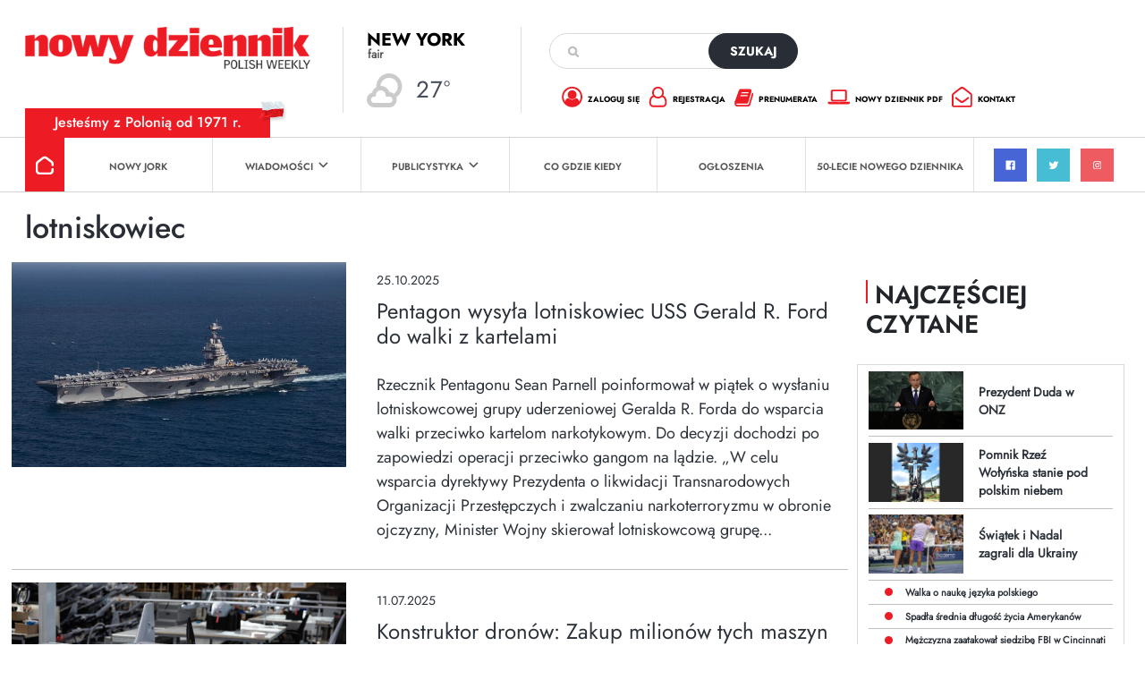

--- FILE ---
content_type: text/html; charset=utf-8
request_url: https://www.google.com/recaptcha/api2/anchor?ar=1&k=6Lc9Q4kpAAAAALKDHp35rbm9L3R0Cr8FXmC3rZHO&co=aHR0cHM6Ly9kemllbm5pay5jb206NDQz&hl=en&v=PoyoqOPhxBO7pBk68S4YbpHZ&size=invisible&anchor-ms=20000&execute-ms=30000&cb=46b0qp94o6ht
body_size: 48524
content:
<!DOCTYPE HTML><html dir="ltr" lang="en"><head><meta http-equiv="Content-Type" content="text/html; charset=UTF-8">
<meta http-equiv="X-UA-Compatible" content="IE=edge">
<title>reCAPTCHA</title>
<style type="text/css">
/* cyrillic-ext */
@font-face {
  font-family: 'Roboto';
  font-style: normal;
  font-weight: 400;
  font-stretch: 100%;
  src: url(//fonts.gstatic.com/s/roboto/v48/KFO7CnqEu92Fr1ME7kSn66aGLdTylUAMa3GUBHMdazTgWw.woff2) format('woff2');
  unicode-range: U+0460-052F, U+1C80-1C8A, U+20B4, U+2DE0-2DFF, U+A640-A69F, U+FE2E-FE2F;
}
/* cyrillic */
@font-face {
  font-family: 'Roboto';
  font-style: normal;
  font-weight: 400;
  font-stretch: 100%;
  src: url(//fonts.gstatic.com/s/roboto/v48/KFO7CnqEu92Fr1ME7kSn66aGLdTylUAMa3iUBHMdazTgWw.woff2) format('woff2');
  unicode-range: U+0301, U+0400-045F, U+0490-0491, U+04B0-04B1, U+2116;
}
/* greek-ext */
@font-face {
  font-family: 'Roboto';
  font-style: normal;
  font-weight: 400;
  font-stretch: 100%;
  src: url(//fonts.gstatic.com/s/roboto/v48/KFO7CnqEu92Fr1ME7kSn66aGLdTylUAMa3CUBHMdazTgWw.woff2) format('woff2');
  unicode-range: U+1F00-1FFF;
}
/* greek */
@font-face {
  font-family: 'Roboto';
  font-style: normal;
  font-weight: 400;
  font-stretch: 100%;
  src: url(//fonts.gstatic.com/s/roboto/v48/KFO7CnqEu92Fr1ME7kSn66aGLdTylUAMa3-UBHMdazTgWw.woff2) format('woff2');
  unicode-range: U+0370-0377, U+037A-037F, U+0384-038A, U+038C, U+038E-03A1, U+03A3-03FF;
}
/* math */
@font-face {
  font-family: 'Roboto';
  font-style: normal;
  font-weight: 400;
  font-stretch: 100%;
  src: url(//fonts.gstatic.com/s/roboto/v48/KFO7CnqEu92Fr1ME7kSn66aGLdTylUAMawCUBHMdazTgWw.woff2) format('woff2');
  unicode-range: U+0302-0303, U+0305, U+0307-0308, U+0310, U+0312, U+0315, U+031A, U+0326-0327, U+032C, U+032F-0330, U+0332-0333, U+0338, U+033A, U+0346, U+034D, U+0391-03A1, U+03A3-03A9, U+03B1-03C9, U+03D1, U+03D5-03D6, U+03F0-03F1, U+03F4-03F5, U+2016-2017, U+2034-2038, U+203C, U+2040, U+2043, U+2047, U+2050, U+2057, U+205F, U+2070-2071, U+2074-208E, U+2090-209C, U+20D0-20DC, U+20E1, U+20E5-20EF, U+2100-2112, U+2114-2115, U+2117-2121, U+2123-214F, U+2190, U+2192, U+2194-21AE, U+21B0-21E5, U+21F1-21F2, U+21F4-2211, U+2213-2214, U+2216-22FF, U+2308-230B, U+2310, U+2319, U+231C-2321, U+2336-237A, U+237C, U+2395, U+239B-23B7, U+23D0, U+23DC-23E1, U+2474-2475, U+25AF, U+25B3, U+25B7, U+25BD, U+25C1, U+25CA, U+25CC, U+25FB, U+266D-266F, U+27C0-27FF, U+2900-2AFF, U+2B0E-2B11, U+2B30-2B4C, U+2BFE, U+3030, U+FF5B, U+FF5D, U+1D400-1D7FF, U+1EE00-1EEFF;
}
/* symbols */
@font-face {
  font-family: 'Roboto';
  font-style: normal;
  font-weight: 400;
  font-stretch: 100%;
  src: url(//fonts.gstatic.com/s/roboto/v48/KFO7CnqEu92Fr1ME7kSn66aGLdTylUAMaxKUBHMdazTgWw.woff2) format('woff2');
  unicode-range: U+0001-000C, U+000E-001F, U+007F-009F, U+20DD-20E0, U+20E2-20E4, U+2150-218F, U+2190, U+2192, U+2194-2199, U+21AF, U+21E6-21F0, U+21F3, U+2218-2219, U+2299, U+22C4-22C6, U+2300-243F, U+2440-244A, U+2460-24FF, U+25A0-27BF, U+2800-28FF, U+2921-2922, U+2981, U+29BF, U+29EB, U+2B00-2BFF, U+4DC0-4DFF, U+FFF9-FFFB, U+10140-1018E, U+10190-1019C, U+101A0, U+101D0-101FD, U+102E0-102FB, U+10E60-10E7E, U+1D2C0-1D2D3, U+1D2E0-1D37F, U+1F000-1F0FF, U+1F100-1F1AD, U+1F1E6-1F1FF, U+1F30D-1F30F, U+1F315, U+1F31C, U+1F31E, U+1F320-1F32C, U+1F336, U+1F378, U+1F37D, U+1F382, U+1F393-1F39F, U+1F3A7-1F3A8, U+1F3AC-1F3AF, U+1F3C2, U+1F3C4-1F3C6, U+1F3CA-1F3CE, U+1F3D4-1F3E0, U+1F3ED, U+1F3F1-1F3F3, U+1F3F5-1F3F7, U+1F408, U+1F415, U+1F41F, U+1F426, U+1F43F, U+1F441-1F442, U+1F444, U+1F446-1F449, U+1F44C-1F44E, U+1F453, U+1F46A, U+1F47D, U+1F4A3, U+1F4B0, U+1F4B3, U+1F4B9, U+1F4BB, U+1F4BF, U+1F4C8-1F4CB, U+1F4D6, U+1F4DA, U+1F4DF, U+1F4E3-1F4E6, U+1F4EA-1F4ED, U+1F4F7, U+1F4F9-1F4FB, U+1F4FD-1F4FE, U+1F503, U+1F507-1F50B, U+1F50D, U+1F512-1F513, U+1F53E-1F54A, U+1F54F-1F5FA, U+1F610, U+1F650-1F67F, U+1F687, U+1F68D, U+1F691, U+1F694, U+1F698, U+1F6AD, U+1F6B2, U+1F6B9-1F6BA, U+1F6BC, U+1F6C6-1F6CF, U+1F6D3-1F6D7, U+1F6E0-1F6EA, U+1F6F0-1F6F3, U+1F6F7-1F6FC, U+1F700-1F7FF, U+1F800-1F80B, U+1F810-1F847, U+1F850-1F859, U+1F860-1F887, U+1F890-1F8AD, U+1F8B0-1F8BB, U+1F8C0-1F8C1, U+1F900-1F90B, U+1F93B, U+1F946, U+1F984, U+1F996, U+1F9E9, U+1FA00-1FA6F, U+1FA70-1FA7C, U+1FA80-1FA89, U+1FA8F-1FAC6, U+1FACE-1FADC, U+1FADF-1FAE9, U+1FAF0-1FAF8, U+1FB00-1FBFF;
}
/* vietnamese */
@font-face {
  font-family: 'Roboto';
  font-style: normal;
  font-weight: 400;
  font-stretch: 100%;
  src: url(//fonts.gstatic.com/s/roboto/v48/KFO7CnqEu92Fr1ME7kSn66aGLdTylUAMa3OUBHMdazTgWw.woff2) format('woff2');
  unicode-range: U+0102-0103, U+0110-0111, U+0128-0129, U+0168-0169, U+01A0-01A1, U+01AF-01B0, U+0300-0301, U+0303-0304, U+0308-0309, U+0323, U+0329, U+1EA0-1EF9, U+20AB;
}
/* latin-ext */
@font-face {
  font-family: 'Roboto';
  font-style: normal;
  font-weight: 400;
  font-stretch: 100%;
  src: url(//fonts.gstatic.com/s/roboto/v48/KFO7CnqEu92Fr1ME7kSn66aGLdTylUAMa3KUBHMdazTgWw.woff2) format('woff2');
  unicode-range: U+0100-02BA, U+02BD-02C5, U+02C7-02CC, U+02CE-02D7, U+02DD-02FF, U+0304, U+0308, U+0329, U+1D00-1DBF, U+1E00-1E9F, U+1EF2-1EFF, U+2020, U+20A0-20AB, U+20AD-20C0, U+2113, U+2C60-2C7F, U+A720-A7FF;
}
/* latin */
@font-face {
  font-family: 'Roboto';
  font-style: normal;
  font-weight: 400;
  font-stretch: 100%;
  src: url(//fonts.gstatic.com/s/roboto/v48/KFO7CnqEu92Fr1ME7kSn66aGLdTylUAMa3yUBHMdazQ.woff2) format('woff2');
  unicode-range: U+0000-00FF, U+0131, U+0152-0153, U+02BB-02BC, U+02C6, U+02DA, U+02DC, U+0304, U+0308, U+0329, U+2000-206F, U+20AC, U+2122, U+2191, U+2193, U+2212, U+2215, U+FEFF, U+FFFD;
}
/* cyrillic-ext */
@font-face {
  font-family: 'Roboto';
  font-style: normal;
  font-weight: 500;
  font-stretch: 100%;
  src: url(//fonts.gstatic.com/s/roboto/v48/KFO7CnqEu92Fr1ME7kSn66aGLdTylUAMa3GUBHMdazTgWw.woff2) format('woff2');
  unicode-range: U+0460-052F, U+1C80-1C8A, U+20B4, U+2DE0-2DFF, U+A640-A69F, U+FE2E-FE2F;
}
/* cyrillic */
@font-face {
  font-family: 'Roboto';
  font-style: normal;
  font-weight: 500;
  font-stretch: 100%;
  src: url(//fonts.gstatic.com/s/roboto/v48/KFO7CnqEu92Fr1ME7kSn66aGLdTylUAMa3iUBHMdazTgWw.woff2) format('woff2');
  unicode-range: U+0301, U+0400-045F, U+0490-0491, U+04B0-04B1, U+2116;
}
/* greek-ext */
@font-face {
  font-family: 'Roboto';
  font-style: normal;
  font-weight: 500;
  font-stretch: 100%;
  src: url(//fonts.gstatic.com/s/roboto/v48/KFO7CnqEu92Fr1ME7kSn66aGLdTylUAMa3CUBHMdazTgWw.woff2) format('woff2');
  unicode-range: U+1F00-1FFF;
}
/* greek */
@font-face {
  font-family: 'Roboto';
  font-style: normal;
  font-weight: 500;
  font-stretch: 100%;
  src: url(//fonts.gstatic.com/s/roboto/v48/KFO7CnqEu92Fr1ME7kSn66aGLdTylUAMa3-UBHMdazTgWw.woff2) format('woff2');
  unicode-range: U+0370-0377, U+037A-037F, U+0384-038A, U+038C, U+038E-03A1, U+03A3-03FF;
}
/* math */
@font-face {
  font-family: 'Roboto';
  font-style: normal;
  font-weight: 500;
  font-stretch: 100%;
  src: url(//fonts.gstatic.com/s/roboto/v48/KFO7CnqEu92Fr1ME7kSn66aGLdTylUAMawCUBHMdazTgWw.woff2) format('woff2');
  unicode-range: U+0302-0303, U+0305, U+0307-0308, U+0310, U+0312, U+0315, U+031A, U+0326-0327, U+032C, U+032F-0330, U+0332-0333, U+0338, U+033A, U+0346, U+034D, U+0391-03A1, U+03A3-03A9, U+03B1-03C9, U+03D1, U+03D5-03D6, U+03F0-03F1, U+03F4-03F5, U+2016-2017, U+2034-2038, U+203C, U+2040, U+2043, U+2047, U+2050, U+2057, U+205F, U+2070-2071, U+2074-208E, U+2090-209C, U+20D0-20DC, U+20E1, U+20E5-20EF, U+2100-2112, U+2114-2115, U+2117-2121, U+2123-214F, U+2190, U+2192, U+2194-21AE, U+21B0-21E5, U+21F1-21F2, U+21F4-2211, U+2213-2214, U+2216-22FF, U+2308-230B, U+2310, U+2319, U+231C-2321, U+2336-237A, U+237C, U+2395, U+239B-23B7, U+23D0, U+23DC-23E1, U+2474-2475, U+25AF, U+25B3, U+25B7, U+25BD, U+25C1, U+25CA, U+25CC, U+25FB, U+266D-266F, U+27C0-27FF, U+2900-2AFF, U+2B0E-2B11, U+2B30-2B4C, U+2BFE, U+3030, U+FF5B, U+FF5D, U+1D400-1D7FF, U+1EE00-1EEFF;
}
/* symbols */
@font-face {
  font-family: 'Roboto';
  font-style: normal;
  font-weight: 500;
  font-stretch: 100%;
  src: url(//fonts.gstatic.com/s/roboto/v48/KFO7CnqEu92Fr1ME7kSn66aGLdTylUAMaxKUBHMdazTgWw.woff2) format('woff2');
  unicode-range: U+0001-000C, U+000E-001F, U+007F-009F, U+20DD-20E0, U+20E2-20E4, U+2150-218F, U+2190, U+2192, U+2194-2199, U+21AF, U+21E6-21F0, U+21F3, U+2218-2219, U+2299, U+22C4-22C6, U+2300-243F, U+2440-244A, U+2460-24FF, U+25A0-27BF, U+2800-28FF, U+2921-2922, U+2981, U+29BF, U+29EB, U+2B00-2BFF, U+4DC0-4DFF, U+FFF9-FFFB, U+10140-1018E, U+10190-1019C, U+101A0, U+101D0-101FD, U+102E0-102FB, U+10E60-10E7E, U+1D2C0-1D2D3, U+1D2E0-1D37F, U+1F000-1F0FF, U+1F100-1F1AD, U+1F1E6-1F1FF, U+1F30D-1F30F, U+1F315, U+1F31C, U+1F31E, U+1F320-1F32C, U+1F336, U+1F378, U+1F37D, U+1F382, U+1F393-1F39F, U+1F3A7-1F3A8, U+1F3AC-1F3AF, U+1F3C2, U+1F3C4-1F3C6, U+1F3CA-1F3CE, U+1F3D4-1F3E0, U+1F3ED, U+1F3F1-1F3F3, U+1F3F5-1F3F7, U+1F408, U+1F415, U+1F41F, U+1F426, U+1F43F, U+1F441-1F442, U+1F444, U+1F446-1F449, U+1F44C-1F44E, U+1F453, U+1F46A, U+1F47D, U+1F4A3, U+1F4B0, U+1F4B3, U+1F4B9, U+1F4BB, U+1F4BF, U+1F4C8-1F4CB, U+1F4D6, U+1F4DA, U+1F4DF, U+1F4E3-1F4E6, U+1F4EA-1F4ED, U+1F4F7, U+1F4F9-1F4FB, U+1F4FD-1F4FE, U+1F503, U+1F507-1F50B, U+1F50D, U+1F512-1F513, U+1F53E-1F54A, U+1F54F-1F5FA, U+1F610, U+1F650-1F67F, U+1F687, U+1F68D, U+1F691, U+1F694, U+1F698, U+1F6AD, U+1F6B2, U+1F6B9-1F6BA, U+1F6BC, U+1F6C6-1F6CF, U+1F6D3-1F6D7, U+1F6E0-1F6EA, U+1F6F0-1F6F3, U+1F6F7-1F6FC, U+1F700-1F7FF, U+1F800-1F80B, U+1F810-1F847, U+1F850-1F859, U+1F860-1F887, U+1F890-1F8AD, U+1F8B0-1F8BB, U+1F8C0-1F8C1, U+1F900-1F90B, U+1F93B, U+1F946, U+1F984, U+1F996, U+1F9E9, U+1FA00-1FA6F, U+1FA70-1FA7C, U+1FA80-1FA89, U+1FA8F-1FAC6, U+1FACE-1FADC, U+1FADF-1FAE9, U+1FAF0-1FAF8, U+1FB00-1FBFF;
}
/* vietnamese */
@font-face {
  font-family: 'Roboto';
  font-style: normal;
  font-weight: 500;
  font-stretch: 100%;
  src: url(//fonts.gstatic.com/s/roboto/v48/KFO7CnqEu92Fr1ME7kSn66aGLdTylUAMa3OUBHMdazTgWw.woff2) format('woff2');
  unicode-range: U+0102-0103, U+0110-0111, U+0128-0129, U+0168-0169, U+01A0-01A1, U+01AF-01B0, U+0300-0301, U+0303-0304, U+0308-0309, U+0323, U+0329, U+1EA0-1EF9, U+20AB;
}
/* latin-ext */
@font-face {
  font-family: 'Roboto';
  font-style: normal;
  font-weight: 500;
  font-stretch: 100%;
  src: url(//fonts.gstatic.com/s/roboto/v48/KFO7CnqEu92Fr1ME7kSn66aGLdTylUAMa3KUBHMdazTgWw.woff2) format('woff2');
  unicode-range: U+0100-02BA, U+02BD-02C5, U+02C7-02CC, U+02CE-02D7, U+02DD-02FF, U+0304, U+0308, U+0329, U+1D00-1DBF, U+1E00-1E9F, U+1EF2-1EFF, U+2020, U+20A0-20AB, U+20AD-20C0, U+2113, U+2C60-2C7F, U+A720-A7FF;
}
/* latin */
@font-face {
  font-family: 'Roboto';
  font-style: normal;
  font-weight: 500;
  font-stretch: 100%;
  src: url(//fonts.gstatic.com/s/roboto/v48/KFO7CnqEu92Fr1ME7kSn66aGLdTylUAMa3yUBHMdazQ.woff2) format('woff2');
  unicode-range: U+0000-00FF, U+0131, U+0152-0153, U+02BB-02BC, U+02C6, U+02DA, U+02DC, U+0304, U+0308, U+0329, U+2000-206F, U+20AC, U+2122, U+2191, U+2193, U+2212, U+2215, U+FEFF, U+FFFD;
}
/* cyrillic-ext */
@font-face {
  font-family: 'Roboto';
  font-style: normal;
  font-weight: 900;
  font-stretch: 100%;
  src: url(//fonts.gstatic.com/s/roboto/v48/KFO7CnqEu92Fr1ME7kSn66aGLdTylUAMa3GUBHMdazTgWw.woff2) format('woff2');
  unicode-range: U+0460-052F, U+1C80-1C8A, U+20B4, U+2DE0-2DFF, U+A640-A69F, U+FE2E-FE2F;
}
/* cyrillic */
@font-face {
  font-family: 'Roboto';
  font-style: normal;
  font-weight: 900;
  font-stretch: 100%;
  src: url(//fonts.gstatic.com/s/roboto/v48/KFO7CnqEu92Fr1ME7kSn66aGLdTylUAMa3iUBHMdazTgWw.woff2) format('woff2');
  unicode-range: U+0301, U+0400-045F, U+0490-0491, U+04B0-04B1, U+2116;
}
/* greek-ext */
@font-face {
  font-family: 'Roboto';
  font-style: normal;
  font-weight: 900;
  font-stretch: 100%;
  src: url(//fonts.gstatic.com/s/roboto/v48/KFO7CnqEu92Fr1ME7kSn66aGLdTylUAMa3CUBHMdazTgWw.woff2) format('woff2');
  unicode-range: U+1F00-1FFF;
}
/* greek */
@font-face {
  font-family: 'Roboto';
  font-style: normal;
  font-weight: 900;
  font-stretch: 100%;
  src: url(//fonts.gstatic.com/s/roboto/v48/KFO7CnqEu92Fr1ME7kSn66aGLdTylUAMa3-UBHMdazTgWw.woff2) format('woff2');
  unicode-range: U+0370-0377, U+037A-037F, U+0384-038A, U+038C, U+038E-03A1, U+03A3-03FF;
}
/* math */
@font-face {
  font-family: 'Roboto';
  font-style: normal;
  font-weight: 900;
  font-stretch: 100%;
  src: url(//fonts.gstatic.com/s/roboto/v48/KFO7CnqEu92Fr1ME7kSn66aGLdTylUAMawCUBHMdazTgWw.woff2) format('woff2');
  unicode-range: U+0302-0303, U+0305, U+0307-0308, U+0310, U+0312, U+0315, U+031A, U+0326-0327, U+032C, U+032F-0330, U+0332-0333, U+0338, U+033A, U+0346, U+034D, U+0391-03A1, U+03A3-03A9, U+03B1-03C9, U+03D1, U+03D5-03D6, U+03F0-03F1, U+03F4-03F5, U+2016-2017, U+2034-2038, U+203C, U+2040, U+2043, U+2047, U+2050, U+2057, U+205F, U+2070-2071, U+2074-208E, U+2090-209C, U+20D0-20DC, U+20E1, U+20E5-20EF, U+2100-2112, U+2114-2115, U+2117-2121, U+2123-214F, U+2190, U+2192, U+2194-21AE, U+21B0-21E5, U+21F1-21F2, U+21F4-2211, U+2213-2214, U+2216-22FF, U+2308-230B, U+2310, U+2319, U+231C-2321, U+2336-237A, U+237C, U+2395, U+239B-23B7, U+23D0, U+23DC-23E1, U+2474-2475, U+25AF, U+25B3, U+25B7, U+25BD, U+25C1, U+25CA, U+25CC, U+25FB, U+266D-266F, U+27C0-27FF, U+2900-2AFF, U+2B0E-2B11, U+2B30-2B4C, U+2BFE, U+3030, U+FF5B, U+FF5D, U+1D400-1D7FF, U+1EE00-1EEFF;
}
/* symbols */
@font-face {
  font-family: 'Roboto';
  font-style: normal;
  font-weight: 900;
  font-stretch: 100%;
  src: url(//fonts.gstatic.com/s/roboto/v48/KFO7CnqEu92Fr1ME7kSn66aGLdTylUAMaxKUBHMdazTgWw.woff2) format('woff2');
  unicode-range: U+0001-000C, U+000E-001F, U+007F-009F, U+20DD-20E0, U+20E2-20E4, U+2150-218F, U+2190, U+2192, U+2194-2199, U+21AF, U+21E6-21F0, U+21F3, U+2218-2219, U+2299, U+22C4-22C6, U+2300-243F, U+2440-244A, U+2460-24FF, U+25A0-27BF, U+2800-28FF, U+2921-2922, U+2981, U+29BF, U+29EB, U+2B00-2BFF, U+4DC0-4DFF, U+FFF9-FFFB, U+10140-1018E, U+10190-1019C, U+101A0, U+101D0-101FD, U+102E0-102FB, U+10E60-10E7E, U+1D2C0-1D2D3, U+1D2E0-1D37F, U+1F000-1F0FF, U+1F100-1F1AD, U+1F1E6-1F1FF, U+1F30D-1F30F, U+1F315, U+1F31C, U+1F31E, U+1F320-1F32C, U+1F336, U+1F378, U+1F37D, U+1F382, U+1F393-1F39F, U+1F3A7-1F3A8, U+1F3AC-1F3AF, U+1F3C2, U+1F3C4-1F3C6, U+1F3CA-1F3CE, U+1F3D4-1F3E0, U+1F3ED, U+1F3F1-1F3F3, U+1F3F5-1F3F7, U+1F408, U+1F415, U+1F41F, U+1F426, U+1F43F, U+1F441-1F442, U+1F444, U+1F446-1F449, U+1F44C-1F44E, U+1F453, U+1F46A, U+1F47D, U+1F4A3, U+1F4B0, U+1F4B3, U+1F4B9, U+1F4BB, U+1F4BF, U+1F4C8-1F4CB, U+1F4D6, U+1F4DA, U+1F4DF, U+1F4E3-1F4E6, U+1F4EA-1F4ED, U+1F4F7, U+1F4F9-1F4FB, U+1F4FD-1F4FE, U+1F503, U+1F507-1F50B, U+1F50D, U+1F512-1F513, U+1F53E-1F54A, U+1F54F-1F5FA, U+1F610, U+1F650-1F67F, U+1F687, U+1F68D, U+1F691, U+1F694, U+1F698, U+1F6AD, U+1F6B2, U+1F6B9-1F6BA, U+1F6BC, U+1F6C6-1F6CF, U+1F6D3-1F6D7, U+1F6E0-1F6EA, U+1F6F0-1F6F3, U+1F6F7-1F6FC, U+1F700-1F7FF, U+1F800-1F80B, U+1F810-1F847, U+1F850-1F859, U+1F860-1F887, U+1F890-1F8AD, U+1F8B0-1F8BB, U+1F8C0-1F8C1, U+1F900-1F90B, U+1F93B, U+1F946, U+1F984, U+1F996, U+1F9E9, U+1FA00-1FA6F, U+1FA70-1FA7C, U+1FA80-1FA89, U+1FA8F-1FAC6, U+1FACE-1FADC, U+1FADF-1FAE9, U+1FAF0-1FAF8, U+1FB00-1FBFF;
}
/* vietnamese */
@font-face {
  font-family: 'Roboto';
  font-style: normal;
  font-weight: 900;
  font-stretch: 100%;
  src: url(//fonts.gstatic.com/s/roboto/v48/KFO7CnqEu92Fr1ME7kSn66aGLdTylUAMa3OUBHMdazTgWw.woff2) format('woff2');
  unicode-range: U+0102-0103, U+0110-0111, U+0128-0129, U+0168-0169, U+01A0-01A1, U+01AF-01B0, U+0300-0301, U+0303-0304, U+0308-0309, U+0323, U+0329, U+1EA0-1EF9, U+20AB;
}
/* latin-ext */
@font-face {
  font-family: 'Roboto';
  font-style: normal;
  font-weight: 900;
  font-stretch: 100%;
  src: url(//fonts.gstatic.com/s/roboto/v48/KFO7CnqEu92Fr1ME7kSn66aGLdTylUAMa3KUBHMdazTgWw.woff2) format('woff2');
  unicode-range: U+0100-02BA, U+02BD-02C5, U+02C7-02CC, U+02CE-02D7, U+02DD-02FF, U+0304, U+0308, U+0329, U+1D00-1DBF, U+1E00-1E9F, U+1EF2-1EFF, U+2020, U+20A0-20AB, U+20AD-20C0, U+2113, U+2C60-2C7F, U+A720-A7FF;
}
/* latin */
@font-face {
  font-family: 'Roboto';
  font-style: normal;
  font-weight: 900;
  font-stretch: 100%;
  src: url(//fonts.gstatic.com/s/roboto/v48/KFO7CnqEu92Fr1ME7kSn66aGLdTylUAMa3yUBHMdazQ.woff2) format('woff2');
  unicode-range: U+0000-00FF, U+0131, U+0152-0153, U+02BB-02BC, U+02C6, U+02DA, U+02DC, U+0304, U+0308, U+0329, U+2000-206F, U+20AC, U+2122, U+2191, U+2193, U+2212, U+2215, U+FEFF, U+FFFD;
}

</style>
<link rel="stylesheet" type="text/css" href="https://www.gstatic.com/recaptcha/releases/PoyoqOPhxBO7pBk68S4YbpHZ/styles__ltr.css">
<script nonce="EaSdibuZFI2AUvLRkqmPIQ" type="text/javascript">window['__recaptcha_api'] = 'https://www.google.com/recaptcha/api2/';</script>
<script type="text/javascript" src="https://www.gstatic.com/recaptcha/releases/PoyoqOPhxBO7pBk68S4YbpHZ/recaptcha__en.js" nonce="EaSdibuZFI2AUvLRkqmPIQ">
      
    </script></head>
<body><div id="rc-anchor-alert" class="rc-anchor-alert"></div>
<input type="hidden" id="recaptcha-token" value="[base64]">
<script type="text/javascript" nonce="EaSdibuZFI2AUvLRkqmPIQ">
      recaptcha.anchor.Main.init("[\x22ainput\x22,[\x22bgdata\x22,\x22\x22,\[base64]/[base64]/UltIKytdPWE6KGE8MjA0OD9SW0grK109YT4+NnwxOTI6KChhJjY0NTEyKT09NTUyOTYmJnErMTxoLmxlbmd0aCYmKGguY2hhckNvZGVBdChxKzEpJjY0NTEyKT09NTYzMjA/[base64]/MjU1OlI/[base64]/[base64]/[base64]/[base64]/[base64]/[base64]/[base64]/[base64]/[base64]/[base64]\x22,\[base64]\x22,\x22woTDl0N7cMOdwowtw5taD8OPWMKxwqjDl8KLZmHCtxPCj0DDlcOBB8K0wpEQKjrCoiLCmMOLwpbCosKlw7jCvk/ChMOSwo3DvsOdwrbCu8OEJcKXcGo1KDPClMO3w5vDvSVeRBxUGMOcLT8rwq/DlzfDsMOCwojDpcOdw6LDrjvDmR8Aw7HCnwbDh2MJw7TCnMKgacKJw5LDp8OSw58ewoByw4/[base64]/wqDCtsKWw4YrwojDpMONesOCIMKmW8Kow7PDs8OIwrABQwwNeEwHHMKnw7rDpcKgwrrCpsOrw5t7wp0JOVwTbTrCmA1nw4shHcOzwpHCvBHDn8KUeA/CkcKnwo7Ch8KUK8Ohw5/Ds8Ohw5HCrFDCh14cwp/CnsOswqsjw68Nw7TCq8Kyw58QTcKoPsOmWcKww6/[base64]/w6zCokPCkC3Cp8OPw5DCo8OpSi7DkyLCkRhswqM4w5ZdOjU1wrDDq8K/DG94WcO3w7R/Cn04wpRYHynCu1JtRMOTwoM/wqVVGsOIaMK9WDctw5jCkjxJBTgBQsOyw5kNb8Kfw6zCgkEpwp7CpsOvw51Aw5p/wp/ChcKAwoXCnsOkBnLDtcKrwotawrN7woJhwqEbW8KJZcOJw7YJw4E6OB3CjkfCmMK/RsOAVw8IwpE8fsKPWQHCujwuRsO5KcKRRcKRb8O7w7jDqsOLw6LCnsK6LMOcc8OUw4PCo2AiwrjDpg3Dt8K7fmHCnFoiNsOgVMOjwonCuSU/XMKwJcO7wqBRRMOBbAAjZBjClwg4wqLDvcKuw4pYwpoRAnB/[base64]/[base64]/CqyTCqMKkbDjDiELDv0LDtmDDgF3Dh8KZwrMWYMK0fHPCg0B2GR/[base64]/w5bDqRnCuMKlwq/DsiloLXQhJnbCv2XDvcO0w6hKwrE1KMK4worCn8Ozw6Usw5dOw6giwoBCwoB3DcOTJsKrIcOBe8Kkw7UNQ8OwAcOdwovDnwzCucOzNVzChMOCw7pDwqpOUW1SexTDqk5lwrjCisO9UGYpwqTCviPDnDM7SsKnZQVraDM2JcKKUG1cEsOwAsO+B2DDr8OdTX/DvsKMwrh4U3DCl8KUwp3DjknDhEPDtFpBw5HCmsKGFMOyR8KSd2vDusOxS8OtwpvCsD/CixFowpDCnsKTw5/Cm0PDiyXDu8ODG8KHG0tlDsKSw4vDh8OEwps2w7bDnMO8YMOlw79uwoBGfi/[base64]/Dpwtgwo1OLRxab8OGBsKswpoFGsK8FjUuwq83QcKzw4ENQsO3w5Vpw6spAgbDi8OHw7o/[base64]/Cgg/CrcOMw4AswqlSO8O/DQTCiA9awpPCksOcw4vDkiXCo2NDe8K3csKRFMOgZ8KGIhXCpQkfHx8wXUjDvxFEwqbDgMO2ZcKXwqkJeMOkecKlEcK/[base64]/wr/DkkYjVcOpw67DtcKWw6nDgmPCvwl0bsO+T8KHJcKFw4XDt8KgFAtYw6fCkcO9Wj80ZsKTHXbCpUAEw5l+Qww1bsORax7DvhzCgMK1E8OhQVXCunIANMK5VsKNwo/Ctgc6J8OKwrnCq8Klw6HDlzVAw6VtMcOXw6MKAH3Duwl4MVdvw4AnwqEdbcO0NSJZb8OpRUvDjVAkZMOHwqIlw5/CsMOlRsOVw6vCmsKSwrEkBx/[base64]/[base64]/Cix7Dp2fDk3dGwrxgw61awpRtfcOQw4/[base64]/T8OJw5TCrcKMJBbDisOXwo7Cm8KZw7t1wqJoVsK9w4/CkcKTw63DsHHCkcKQCwJVT1PDusOFwpIjCxAMwr/DtmsoXMKzw70MG8Kyb0nCpG7CpFnDnQs0IzTDrcOGwptIN8KjCm3CksK8Gy51wpjDlsKuwpfDrlnDomVUw4sIdMKmO8OCEggewp3CngjDiMOdCGHDqXZFwprDvMKkwpUtJMO/[base64]/[base64]/[base64]/fF3DpFDDncKOw6/DvsKqBMKGSXt6TivDhsKfNRDDpVkrwqXCt2oXwo9qAV47AyBawrzDvsOXPgs/wo/DlnNbw7Iewp/Cj8O+WgHDisK8wr/DnHHDtTFZw4nCj8K3N8OewpHCm8Oywo1swox0dMOPT8KPYMODwqPCp8Oww53DpUTDvRLDn8O0UsKZw43CpsKDScO5wo4nZh7CpxHDoklcwqjCtDdZwpTDoMOzEsKPccOdN3zDlHXCkMO6EsOwwo9qw5zCmMKbwpfDsE84A8OHVFzCgXzCnl/Cg3HDq3A+wpkaPMKpwoPCnMKZw7lQXHjDpEpsAwXDu8K/QcKPSDpBw5sMa8OkasOWwpvCkcOuExbDjcKgwoHDritkwp3CusOAFsOnCsOCBBzCrcOzacKAQAkCw6MLwrTClMOgOcOrEMO4wqrCmQvChVMEw5vCjBzDmX5vwr7CpVYIw51aQ3grw7YZw612AUPDuBjCmcKjw4rCmG/CtcK4G8OWG2pNPsKXI8Owwp3DqzjCq8KKIsK0HSHCmMO/wqHDgcKoND/[base64]/CuMKuPwjDkMKnNsKqw7B7w6BvQBoEw5XDrznCoUZiw7sAw4p5KcKpwp9FaDPCrcKCbE46woLDlcKaw7TDsMOFw7fDh3/Dmk/CtnfDujfDisKOdX/Cji8yHMKCw5l6w6/CtVbDm8OqZ13DukfDh8O1WsO9ZsObwoPClQcjw5s2wp0wIMKuwplFw6HConDCncKNTHfDrQ91RcOILifDpwY1RWFpVMOuwqrCgsOZwoBmd0fDgcKxCTcXw6o8VwfDmSvClcOMSMK3b8K0csKBw7fCkRHDuFHCvMKWw6ZGw45aB8KzwrrCihrDg1XDoQ/DpU/ClxPCn0rDuSQuRAfDoCoYdzYNNcKydGTChsOOwpvDmcOBwphow4tvwq3DpULDm2VxZsOUCE4pLhrCj8O8BT7DpcOXwrXDqi5yCWDCvcK/wpBnd8K4wr4GwpgAJsOKSw48LMOtw6loXVhOwqwUQ8OgwqUmwqNICsO8RD/Du8OowrwXw6LCqsOqNcOvwohEWcKkRXPCpmPDjWTCuEU3w64OWhVyaR3DhCwGNMOrwrJqw7bClcO8wr3CvkY7dcKIY8OxcSVeD8OswpkTwr/CqStjwrszwoMZw4bCnQROFhRuQMKGwp7Dqi/CjcKewpXCsnHCq3nDj2AcwqrDvTVVwqHDvhoGcMOTCk8uL8KUWMKAAiHDssKZCMOTwpTDjsKaKBBXwqxMRj9Lw5VZw47CosOKw5PDrC/CvsK3w6pzbMOSVk7CkcOHbGJwwrbCgQbCr8K3JcOeXVttPxzDucOHwpzDnmjCvxfCicOBwrg/GcOtwqbDpB/CuAEtw7JvIcKdw7/Cs8KKw5TCu8OhYgfDsMOCAh7DoBdFQsO7w64wHkFZJT44w41Sw5owdngfwp7DhcOmZFbCliImZcOkRnrDnMKDVsOawqotNT/[base64]/[base64]/[base64]/CmiXCgsK/[base64]/[base64]/CocKlI8KqCsOCwowDMcK/HsKow4ovSsOmw7XDtMKlTngLw55FJcO0wqd8w5VHwpLDkD/Cn3DDusOPwr7CisKpwovCij3CtMKcw7fCq8OaYsO7W1s0GVFBGHPDpnkbw47Cj3rCjsOiWghTeMKXYxXDtQbCkTnDlMOVKsKpKgPDsMKfOjnDhMO3IcOSd2nCglnDqCjDvQl6UMKHwqg+w4TCtcKyw6PCoH/CsUBKNAxPFGpUXcKDLwR1w4PDlsOIFQM0WcOTDg0bwpvDlsO4w6Zyw5LDniHDrgzCgcOUPknDsQkFLFkOAlIUwoIBw4LChSHCv8OnwpnDu0ktwqDDvWM3w7XDjzJ6eV/Cr0LDtMO+w54Ww7/DrcOhw7HDuMOIw7YiSXckHsK+ZnIywoPDgcORE8OBecOwGsKKwrDCrjYiM8O7YMO2wq85w6HDnS/CtgPDtMK6w6XCtW5dC8KwEUVpKSnCocOgwpM7w7/Cr8KrAHfCpQIdO8ONw7tfw6YSwqJPwqXDhMKyZ37Dn8KgwqnCkE3Ck8KnXsK1woNAw7/DqlvCpsKXbsKxXVNLOsKcwo3DlGhhXMKkR8Kawrw+acKqIlIRbsOrOsOfw6XCgRxaCxgXw5HDpsOgZ37CosOXw5jDmhHDoEnDiyjCngQYwr/CscKaw7XDpQQUKkkMwotyZMOQwr4MwozCpG3ClQjCvmBXVgzCgMKDw7LDu8OxeCbDtEbCuUrCugzCm8KfHcKHBsO5w5VXKcKnwpNcXcKjw7ABZMOow4lLSXR7L2fCt8OjMyDCoQ/DkkLDlSvDhUxPCcKEbwQJw6bDoMKvw41mwpd5OMOHdTLDkRvCksKZw5ZsSl3DlMKfwrkzasOTwqvDicKiYsOhworChRQVwrjDl0tTLMOowpvCs8OLPcORDsOxw5IoV8Kow7J/RMOFwpPDijHCn8KvJ37Ck8KrGsOQK8Ofw4zDlsOSby7Dj8O5wp7DrcO+YsKgw6/[base64]/DjsO4wqRWHsOAwqLCnVwuwoXChVPDizvDjMKHw6Evwqw/PWt4wqNUG8KMwq8BYHrCnSbCpmgmw5xBwo1+G0rDuRXDpcKSwplWG8ObwrXCmcO8cD4gw5hPcxESw5gUNsKiwqd2w4RGwoQwEMKgCMKswppfYGNPKEHDsTpmfTTDk8KwB8OiHcOWCMKAJV8Vw5hAUyTDhFLCiMOiwrTDuMOZwrBRJA/[base64]/w6bDqcKlwrdfQMOCMk1RwpvCkSpcwprCssO4NWrCp8KvwpwBfW7CtzUIw4YwwrzCsGwcdMOtWH5jw5Q4KsKKw7Idwq1lAsKATMOYw6l1LwTDp1HCmcKtMMOCOMKjPMKXw7fCkcKrwoIcw7zDqEwrw4zDlzPCmVhKwqs/BMKJDg3Cq8OMwrvDjcOeS8KCesKQOgcSw45+woInKMOLw4/DqUvDoCp3LsKPBsKfwrfCqcKWwqjCjcOOwrjCjMKqWsOEZQABecKABzTDq8OAw65TfywtUUXDnMK4w6/DpR97w6tdwrEETwrCr8OSwo/CtcKRwoscFMKowrjCn2zDl8KKRDYBw4vCu18bNMKuw7Mpw79hT8KVQS9yb3J7w7Bfwo3CgTwrw5PDisK6VTjDlsKQw7rDvsOYw53CuMK7wpBnwopew6bDlkRfwrHDpW8Tw6DDp8K/wqp5w7fCnB0twrLClmDCm8OVwq8Kw4xZdMO1DXE5wrfDrSjCiinDmmTDuW3ChcKAD1haw7QPw4PChBDCtcO2w5tQw4hrIcK+wq7DrMKcwqXCg2U3wr3DhsOIPiVCwqTCnicLamQ1w7rDjVNRPl7CiDrCtm3ChsOowqHDhjTDn1fDscKKAW5uwrXDp8K/wqvDgcOdKMKkwrIRZCfDgAcYwq3Dg3R/fsK/[base64]/w5lrw5g5wqzCqSDDpBHDmsKpMsK3wqJowq/[base64]/Dpy3Co3DDvsO6wr9bwqTDi8KdUcKGw5dSe8Omw5fCvDYDBsKTwoQtw4QBwoHDjsKEwqB9JsKMXsKkwprDmCXCmkvDnntkTQQsBXrCp8KSB8KpLU9mD2PDiAVECHs/[base64]/DjG/ClsKMKkdxw5PCnsOtw7oIwqHCnMOUwod3w7XCnsKSNFJdSiNQK8K8w53Dgk0Jw5dVNW/DqsOORMO8KcO6USJiwqfDkxF8wqrCiBXDj8Ksw7YrQMOYwqA9S8KIdcKbw4Epw6jDtMKnYlPClsOYw7vDu8OmwpbChsOZVwcdwqMkaCzCrcKtwqnDu8Kww4DCrsKqw5TCqzXDo25zwp7DgsKUNVJQXxzDrxsswr3CoMK1w5jDlnnCt8Oow5dnw7fCm8K0w5RiUMO/wqvDtRHDqy/Dp3p4VwnDtF45U3Utwpl4LsO2UgtaZxvDvsKcw7FVw55Jw7TDsAfDl1bDmsK4wr3Cu8Opwo81FsOpV8OzLUN5C8KYwrnCtCFoDlrDlcObeF/CsMKuwqAvw4DCiwrCjHbDoH3ClUrDhcOTdMKhdcOhH8OgGMKfTHUiw4sjw5B7TcOhfsOgHhkJwqzCh8KkwpbDsiliw4Y/w6/CsMOrwpYsSsKpw4zCvmzDjnbDuMO2wrZeF8OXw7sBwrLDp8OHworCii3DoQ8HI8KDwoJncsObHMKvTx1UakpLw4DCssKiY1kWbsOywq0Mw5c/[base64]/w7LCpMKVaMKTAQJtBTvCjBgKNhnCssKbwoPChUbDsGLDuMOtw6fDtgDDryHCmMOhPsKYHsK4wqTCh8OqYsKQScO4w7nCjDLCp2nCkVkqw6TCrsOrCSBFwqLDpjJYw40Yw5tCwolzBXEewqUkw6xvFwYZbA3DoHXDg8OqWBRywqknHQ7CsF4GXMKDN8K2w6/CqADClcKewozCscOfUsOnGTvCvQ9Pw7/DnwvDl8Ofw5wLwqHCpMKgeCbDuxU1wrHDryBucRPDqsO8wqICw4PDnAFAI8KCw51pwqnCicO/w47DnUQiw6nChcK/wqR/wppdGcOow7/Cj8KKZ8OICMKYwqPCucKew5FTw5vCn8Ktw450d8KURcO6DcOtwq3ChFzCtcORLWbDvGrCs0w9wqnCvsKKD8OTwqU8woA0En48wrAHF8Kyw48RN0d5woMywp/DrETCncK/JGYAw7vCuTdODcOqwrnDuMO0wqXColbDgsK0bhZHwpnDvW5BPMOUw4Bqw5bCosOuw41Rw4lzwr/Cs1BrTi3ClcOgLjJKwrLCqMKQfBFEwqPDr2DCjlldKxTDqy8PFxLDvlvCpDkNF0vDlMOKw4rCsyzCpUMuDcOZw6caAMKHw5QOw5bCj8OHbAFAwpDCm0DChTfDkWTCjB05aMOQOsOpwpE8w4rDoEpuwozCgMOKw5/CuivCgCR2EizCm8Omw5gOEkNuMcOaw7/[base64]/[base64]/DksKZFsKCw7F3GSDDhkTDuRfCsS4SwqDCrRQmwrTCrcKjwrRbwqVoIV3DtsOIwqoiBWkjccKiwq7Dt8KBO8OTQsKywp8nG8OQw5XDk8OyDR9Sw77CriVofBJ/[base64]/CiGrDlXACZQQVwrjCnQ7DvhhBUXgWCgMcNMOrw789UQvCsMKIwoF0woEEcMOAA8KhNiRQRsOEwo1Ywo9+woDCuMOfbsKWFWDDs8OrLcO7wp3CnSZxw7bDt0jDox3CpMOtw6/[base64]/[base64]/Cv8KzwpMgRcOswpFzD0/ChmQhW8Kxw74gw5fCl8ORwqHDjMOpIDPDpcK9wqTCqA7Dg8KyOcKfw6TCs8K6w4DCsTY3K8OjZXxow5NVwrF4wrw1w4hawrHDuG0AF8OSwrRyw4R+DXIRwr/[base64]/DpSYJBETDmMO3UzQIYsKSCx/Cv2bClsOjckXCjS8mJkHDogfClMOEwqfDlsONNFvCjxwKwoLDmR4Ww73DocK9w7FhwpzCrgdudSzDs8OQw699KcOrwozCnwvDrMOAX0vCqRBtw77CjsK7wqN8wqgZP8KZAEBSU8K/wqoOasO3e8O9wrnChMOYw7/[base64]/C8KMAUPDn8OLK8OkeybChXDDmMKvDCY2FWXDusOdWBLCmsOwwrzCgRTDphfCk8KtwphBdx1ID8OtSX5gw4Uew4xleMKow597CUvDjcKOwozCqsKcd8KGwp9PXk/CrX/CjMO/ecOcw7PDtcKYwpHCgMO/wo3CkWROwoQiZTzCqRd/J3bDugPDrcK9w5zDoDAQwqZNwoAKw4NKEsOWWsOwHQXDosK4w7R8J2NbeMOhJzwHZ8K/wptNR8O9PMOHWcK9aR7DrmwvAsKzw5UawqHDlMKLwoPDo8Khdz8CwphPE8O/wpvDjsOMKcOfJcOVw6VLw6oWw57DtmHDvMOrMSRFU0PDgj3CiU4LQUVQclHDjRLDhHLDncOcWAwce8KGwqvDhl7DlwbDgcKWwpvClcO/wr9kw7p3B3bDml7ChBPDvS7DuzrCgcODGsKcWcKZw7LDuXoQYnbCusOYwpRww7x/cxnDrAQdAlV9wppJRC5rw5Ybw4XDhsO9w5RETMKKwo17IXpAUGTDusKjDMOvUcK+eSFXw7N6LcKSHTppw71Lw5EDw6rCvMODw5l9MxnDvMKEwpfDkQ9DTFsDNsOWOn/DgsKqwrlxRMKZQxwfO8ORcsO6w54PLE1qc8OwUC/DqkDDlsOZw5rCqcKlJ8OlwrIpwqTDo8KNCgnCicKETMO2ZghacsOvKHLCvUREw7fDpCbDokbCqj/DsD/DrQw+w7LDuQjDtsO6OTE/E8KMwr5nw7A+woXDrCohw6lDcMK9RxjCt8KPKcORVnjCtRPDpA0eNwwKU8OOLcKZw7Maw751IcOJwqDDmmNcMHbDl8KawoNTLsOqO2XDuMOxwr/CjMKBwo8Zw5B7Y3QaA1nCnl/CpFrDqCrCgMKnPsKgdcOwES7DmcOBbHvDjHY0emXDk8KsIcOowp0FGkMBa8KSMMK7woZpdsKXw7XCh1E1DSnCijNtwrg6wqnChXrDuA1xwrdKwpzCh0/Cg8KmRsKHwrzCphJVw7XDnl18K8KBeEE9w5N9w7Izw7N/wplobcOJBsOfR8OJfMOcK8Ofw7bDr3vCv0zCqsKEwofDo8OVUU/[base64]/DnwHDqcOsEUMMw6xOAsOlDcKTXcOpwqM/[base64]/Cq8KdEcKrKsKdAcKUE8OGf2fCpSECw4ITd1bCkcK+MHkxGcK3XQLDtcOPL8OLw6jDpsK5WVDDk8O+X0jCpsO6w6rDn8Ogwo4LNsK8woYnYR7DgyrDsnTCnsOkH8OvKcOoIkJ/wrjCiwVdwqHDtR5DWsKbw78yFSUZwqzDjcO0MMKCJwsvR3TDksKuw5Vhw4XDoFXCrFjCvifDu2F8woDDicOzwrMKDcO2w63CqcKxw6Y+c8KKwpDCvcKYE8OCecONw7dfBg8bwo/Dl2TDvsOiUcO9w44Nw6h/[base64]/[base64]/DtMKfFsKiwo/Cu8O3w4IMw4VpCVXDvcKGTQROwr/DiMOQw53Dq8KswowNwqzDnsOTwrcIw7/ChsOCwrfCp8OebxkYFTXDrsKUJsK/cgbDqQMQFlfCrgt3w5bDqCHCl8OowpMrwro4WG1NRsKIw5sHAEJ2worCpDMrw4rDm8OmdCZAwqs4w5PDi8OZGcOkw47Dk28bw57Du8OdDiLCqsOswrXCvxIxeGVswoUuU8OJWnzCiDbDkMO9DMKMLsK/wpXDgwHDrsOaRMKYw47DhsKYfcKYwpNtw5DCkjtHScOywq13YXXCjmvDqsOfwo/DucKhwqtvwrDCjwJ5eMOGwqNOwoJrw6RTw4jCocKDLcKQwrDDgcKYem4cTALDmm5HFsKNwrAHWlECO2DDhl3DrMKzw7kpPcKzw58+Q8K5w7LDo8KEUcKqwplmwqtBwrbDrW3CuzLDjcOWAMK8U8KFw5bDvyFwa2oxwqHCnsOGesOxwrIAC8OTUBzCv8Ovw6nCph/DosKow6PDpcOnS8OWMBgIZ8KTOToXwoV0w7DDojB1wqxJwqk3GzzCt8KMw5xgDcKhwqLCuj17acO/w6DDrFLCpwp+w78twpIsDMKpF0wwwp7DjcOoG3Jcw4EPw6TDshtIw6PDuiZDagXDrhdDfsOow7XCh0k+AsKFU1IvScO/ODtRw5fCp8KeUSDDr8O/wqfDoiIww5TDvMKww6Q/w6LDmcO+EcOLSw8twprCl2XCm0USwpTCuSlOwqzCocKyV1w3JsOKGUhCTU3CucKSVcKbw67DosOdeA4kw5poXcKWXsOSVcOXIcObSsO5wrrDuMO2NFXCtEk+w7LCv8KMfsKnw7srw6DCvMO3OxhzQMOQw4fCm8OAUgYeDcOvw55xwrPCq2/CnsOPwoVmeMKPS8O/G8KUwpLCvcOKXXFbw68yw6xfwpTCj1XClMOfHsO8w63DjiUBwoxVwoN1wohlwrzDpWzDmV/[base64]/[base64]/[base64]/WX8ge1LDl8O5w44Xwqw6ZsO1w5PCgELDh8Obw40kwqbCqmHDlSw9VD7Co30tYsKBG8K4FcOIUcOMEcKCTSDDlMK5JsOQw73DocK6YsKDw7FrClHCpmjDqQjDjcOHw6lxAlDCkBXCpUJ8wrBqw7IZw4cOa3d2wpUyccO3w4pcwpJeNHPCqMOMw5PDq8O9wqgcRg/[base64]/DrWrCgcOQw5PDgAcGEsKBw70yYFECRxoPw7/CqnbCpUQEaVvCrXbDnMKsw5fDscOWw53CiUpAwqnDqlXDgsOIw5/Dqntow7lgA8OLw4TCp3wywrnDjMKjw4JvwrfDmHDDkHnCr2nDnsOvwo/DvwLDoMOXYMOeag7DgsOEHsKaOGB6aMKVO8Olw4jDi8KRW8KhwrLDg8KLXsOcw6tZw7PDiMOWw4d3CG7CosOTw6d+F8OvU3bCqsO5KSDCgB02e8OeBGTCszIeHcOmPcK/[base64]/DuUfCgsKrwrXDkMKnw6E7wqTDpSh7w4IOwp12wphgUTTCr8OGwqEWwrIkAkEow5giG8Oxw6TDuytQE8O3d8Kwa8Kdw4/[base64]/CiXECBW3CiDsSe8KnCsK4w594DSXCoMOkPjJ3Dy5NYGNtGMKvLj7DlynDpB4kwpzDuyt6w4FAw77CgiHDrnQgF0nCv8OpbGHClnEhw6bChhnDmMOZDcKNM1gkw5LDvhLDoWp8wpXDvMOOc8OcV8OFwq7DvMKucGkZb3LCssOnBRfDrsKeE8KfTsKVVCvCuW5nwoDDtC/Chh7DnjoZwoHDq8K9wpHDoG4IRcOAw5AhLA4nwqdQwqYIDcOowrkLwosPMl9QwpVbSsKdw4PDkcOdw6hxDcO2wqXCkcOHwqwgTBnCk8KIVcOFSTDDhwMJwpTDtzPCn0xaw5bCocKCF8KDLj3CmMO9wqVEccO7w7PCkXM/woswYMOSasKzwqPDg8KDFMOZwpgFLcKYH8ODETFqwoTDuFLCsmDDsS/DmCfCtiJ6YWscAV51wrnDksKOwrJhCcKbbsKQwqfDvnLCosOWw7cqGMK5bVF/w548w4cAa8OTKjEcw7YgD8KVa8OEUEPCrE94WsOBEXzDkB1KOsOeRsOAwrxuGsOHfMO8XsOHw6AXSghNSBnCpRfDk27CvyBbI3PCusK3wr/DosKFYw3CgmPClcOSw6LCtxnDu8OpwoxMVSvDhWRmOU/DtMKFRGNuw57Ch8KnamNFY8KNQELDscKIbmXDlcO3w7ZXcX9/PMKRYMOIHEpwFwbCg03CkH5Nw53DlsKFw7VdcCLChnB2EsKUw6DDrhLDvEjDgMKNYMKJwow0NsKSE2t/w7NnBsOlKRZlwrPDpnkxZW5pw7HDvFV6woI9w6s/[base64]/[base64]/DlTzDvcKRWSTDscOswr4yw7sOwpcAwrFMRsK5NGxCecO9wprCtHY+wrDDssOAwpNFX8K1f8Oww6oPwp/CjivDm8KOw7rCm8OSwr9nw5nDj8KZQRhcw7PDnsKCwoc+W8KPUWM7wpl6dFLCk8O8w55fAcO8bC0MwqTCjUg/dW1MW8KOwqLDnHN4w48XZsK9KsOzwo7DnW/CjDPCssOAWsOxawHCuMKxwoDCq0kIwodyw6oGdMKNwpsjcSbCuFR/cT1NV8KKwrrCtDxcU15Pw7TCq8KLDMOiwoDDpiDDnEjCrMOowocAXC1Kw6M7H8KnP8OHw5bDt1g0Z8KhwpxIMcOQwq/DowjDrHPCi0ElfcOqw4sNwpJAwp58T1vCksOEVX4zN8KzTmwGwpwMGUrCpcO0wpEcSMONwrgXwp7Dg8KQw6huw7nDrRTCksOsw7kDw4/Dj8KYw4l4w6IRBcKcYsKSSxwIwo3Dt8OIwqfDj27Dp0Nyw4nDkzo8JMODWHA6w7Iewrl1NRzDuEtLw7dQwp/CsMKXw5zCs3VwecKQwqzCocKkNcOePcORw4glwqLCqMKRR8KWesO3MMOFeBTClkpSw5rDk8Oxw6PDghXDnsO1w61HUVDDiEwsw4RFWQTCgQzDo8KjBWdzTcKsbcKEwp/DhBp/w7fCvgvDvALDnsOJwoMxan3CnsKcVzpgwoEowqQ9w5PCmsKaVR5mwqPCocKrw7sXT2TDhcOWw5DCh3Zmw4rDk8KAZRtzYsOqGMOyw4/Djx7DjcOYw5vCiMONKMOebsKTNcOgwp7CgVrDv31ywq/CiVhiLxlxwqQ6S10pw67CphXDtcK+I8OebMKWUcOFwrHCj8KCOsO1w6LCisOKZMOJw5rChcKHcmXDvnbDk1PDmUlLUFVHwqrDqTfDp8OCw7zCrMK2woxhMsKcwq5QHy1ZwpJ2w4FYwovDl0EzwpfClRcUMsO5wo/Cp8KGb1TCucKiLsObMcKaNw89c23CrsKVVMKDwpkCw6rClAMtwpUyw5XCvcKZSG0UXAoCw7nDmVnCvH/CkmjDjMOGM8Kew7PDiALDu8KDSjzDvAFWw6Y+ScOmwpHDucOCAcO2wpHCosKlI2PCh0HCsgDCv1PDjCg2w5Igf8OiSsKGwpIjY8KZw6/[base64]/DmE0pwpEvw6bDmEfDmmpzc8OFwqvDtk3DnsOHFj/Cl35owqrCncO1wrNLwoMqY8OFwoHDscObBGkOcC/Ckn4nwp4xw4dTH8KYwpDCtMOaw4dfw4pwXiBGVkbCjcOpOB/DgsOBYsKdVRfCg8K6w6DDisO+ZMOiwo4CQigUwrTDqMOEemrCoMOgw7jCtMO8woAcIsKNfmckFUV4JsKcccKLR8OsQ3zChR/[base64]/CjsO3w5rCuy7Dr8KeP8K7wp7CjsK2f3bDsMKVwq7CrDbCk1MMw5bCliECw55Je2/CjsKqwofDpWvDkDbClMOPwpocw4Q2w61AwqEHwpzDmhIrDcOKMMOww6zCuhVQw6V6wpUcIsO6wrjCsiLCl8KRNMOne8KAwrnDllnDtDYew4/CgcOuw5Jcwr9Cw5jDscOYYiLCn3tXMhfCsjnCvlTDqz1jCCfCm8K6AQN+wqvCp03DlcORH8KBDU9wY8OtbsK4w7LCklTCpcKfMsOxw5HCq8Klw5RIKHLDv8Kyw5tdw4LCmsOqTsK2LsKNwo/DtsKvwog6YsOGWcK3a8KcwopNw5dTVGZEBg7CgcKkVFnDhsOqwo9Bw7PDpMKvUTnDpgpqwofCr10lEBNcH8K9IcKze0F6wrvDpitFw5rCgA5oe8KLdTDCk8O8w5cOw5pdwpcHwrDCgMKhwo/[base64]/CgntWdSLDlRM6w6J+wqtNwrXCi0DDkcKeNybDrcKMwp9KH8OowqPDtm/DvcKLwr87wpdWScO7esKBHcKdOMK/RcO6LVHClhXDnsKmw6XDmH3CsyE0w64xGWTCtsKxw7rDt8OQRmvDvkLDisKgw4TCmGpqWsKow41qw6HDgmbDhsKrwr0ywp8gdHvDjSglFR/CncOiccOWMcKgwpTCsRUGeMO2woYHw7rCkywkWsOZwp07wofDgcOgwqhXwpsbYFF1w693NC7CvsO8woU5w4vCuRguw6RARQdZdm7CjHg5woLDscKYWcKGBcOsD1nCjsKgwrTDi8KOw7UfwoBjMn/CsRTDu05kwqnDiTg+OWzCrm5jWUAAw6bDvcOsw7dNw7fDlsO0AsOPCcKnI8KJIlVnwoXDnyLCuxDDpR3Cl0HCvcOjGcOCRkIiDVZVJcOqw4tdw65sR8K6wr3DpzEQLSRVw7vCsxFScg/CsHMgwo/Cs0QfCcK/NMKrwrnDvxFpwq8JwpLCl8KQwrjDviAtwqQIw4o+wqLCpBJ+w41BHhg9wp4JP8OFw47Dulspw4U9C8OcwoHCnsOywoHCvWx4ZSURMDzDnMKfeSPCqSxKVcOUHcOowrNow5DDjsO/KUVCY8OdX8OCFcKyw5E4wr3Cp8O/NsKscsO1w71SdgJGw6N8wqc7cxcLPmHDtcKTS2rCicKdwr3Dt0vCpcK5w5DCqREXakF0w6nCo8KyGFkgwqJnEC1/DRjDnCQawqHClMKpNmYxZW0vw67DvhbCuB/DkMKWw7nDpF1Tw71PwoErdMKywpfDhFtcw6IwJGY5w64oJ8K0PQnCvV8awq8fw7LCiWJkKzNEwr8uNcO9HldMKMKue8K9YmxXw5PDvMKzwpVtIWfClCTCs2LCsghmAT/ClRzCtsOiCsKRwqcdcBYewpEfAnbDkzlff3wXNiI2AysXw6RCw5R2wokMA8K6V8OLcWDCjAJ6IzXDtcOUwqnDlMONwpVdcMOcN2nCnV/Dvnd9woV2X8Oedg9zw6oiwp3Dp8Kmw5sKd1Zhw6w2QiHCicKxRTdkTX9YY09IWCgmwpdOwqrDsCA/w6wqw5k8wo8Dw6Adw6FkwqRww7/[base64]/Cv8ONw6oGACnDnMOxw4rCqF3Dj8KFAsOZw5vDnsO1wo7DuMOyw7PDjBoAIWEeLsOuYwbDgy/CnHkCWUIRScOEwp/DvsOjZMO0w5w3DMOfMsKiwqQhwqYUfsKDw6kEwp/CvnQqWzkww6bCvTbDk8O1IWrChsKNwqM7wr3CuA/Chzxgw5EVKsKWwqEtwr0jLGPCusK2w70OwoLDknrCj05eRUbDsMOYdCYCwpoMwpdYV2XDuDfDrMK4w6ACw4vCnHITw4R1w59DNiTCmcK6wp1bwowwwpMJw5oUwo5zwoUZbBlmwp/[base64]/wqI/wrDCr8KbKksww43CqDN8wrnDmhltKnjCt3PDnMODRlkMw5zDvMO+w70IwoXDnVvCq3DCiW/Dp0IJJjXCisKrw4F4KcKeHgtXw7dLw4AwwqDDlC4LHMOFw4jDg8KwwpPDh8K7PMKCJsOJHcOybMKuB8OYw5DCiMOsVMOGb3VgwpLCqcKlRcOzRsOjdTTDoA/CpMK8wpTDi8O1AS1VwrPDlcO8wr9fw7vCscO6w5rDq8K6f1jDinDDt0/[base64]/Cly/DpFA9bcKjCWLCoE/Dl28/KANww7gSw5FJwp0Rw57Dk2XDjsKbw7cMZsKUeULCjwRXwqHDlsKHQE59VMORBcOtU2jDusKrF3JMw44cFsKMdMKOJgg8PMOrw7bCkWlTwpZ6wq/CskHDoiXDjzAbVn/Cq8OXwqfCqsKUZhjCo8O2TT9mNlQew7jClcKAdMKpOBLCscO1Gg1eACUJwrgMcMKNwq7CssOdwoFCXMO+IUwdwpfCmyN4dcK0wp/CsVc8fyNsw67DgMOEA8ODw4/[base64]/DpsKXw7DCglsGbcKnwroBwqVLPMO7w5rCksKALXHCqsOjXB/CncKXPG3CtsO6wqzDsXDDhEvDs8OBwqkYwrzCrcOsEjrDiG/ClyHDscKzwoDCjgzDgkkbw7ghIsOlAMKmw6jDoWbDqR/[base64]/[base64]/w7rCrcO1wqYhbXtOYsKWw6d6wqTCqcOFZ8O7T8Odw7zCj8KRA3wMwoTDpsKweMKCZcKZw67CvcOAw5k0a2o/fsOpXBtsJgAtw6TCu8KIdUVxU31WKcO9wq9Tw49Iw5w3woADw6PCqgQaVMOIw7glecO7wonDpFUvw6PDqynCtsKASx/CqcKuZTAawqpSwopmw61qQ8OuWsOxHwLCpMO/[base64]/[base64]/DviQZY8K3aMOlBBsCw71ATDDDlcKiUcKCw4UTL8KjBnjDg2jCj8KkwoPCvcOlwqZTCMO8TMKDwqTDtsKbw79Cw5jDu1LCicKvwqIwbhhMeDIlwpXCt8KpVsOAV8KjYm/CsADCtMORwrgywpsbFMO5VRRpw6DChMK3HVdFbjjCjMKUFErDr3RQfsOYD8OeTB0NwprDlsOkwrbDpjwRVsOiw4PCosKLw6MAw7xnw69twp3DoMOUfMOABsO2w5k8wp02JcKTM29/w4rCm2AHw7bCsW8Ewq3Dig3CrhNPwq3CjMOdwrsKZCXDosKVwqdFbMKEaMKYw6lSI8OYYxUrXC/CusKbUcOlZ8OHKVwEc8K6D8OHW048bzXDpsKywodobsODHU4wMzduw6HCjcOuck/[base64]/DulfDtMOUwrbCvMOyUB0vw6LDocKTwpTDrTxQw7peYMK4w6MsOsOwwrBawpBidEhxbFjDtR5XY1pWw4NdwrDDo8KNwrbDmAwTwpMb\x22],null,[\x22conf\x22,null,\x226Lc9Q4kpAAAAALKDHp35rbm9L3R0Cr8FXmC3rZHO\x22,0,null,null,null,1,[21,125,63,73,95,87,41,43,42,83,102,105,109,121],[1017145,536],0,null,null,null,null,0,null,0,null,700,1,null,0,\[base64]/76lBhnEnQkZnOKMAhk\\u003d\x22,0,0,null,null,1,null,0,0,null,null,null,0],\x22https://dziennik.com:443\x22,null,[3,1,1],null,null,null,1,3600,[\x22https://www.google.com/intl/en/policies/privacy/\x22,\x22https://www.google.com/intl/en/policies/terms/\x22],\x22RcwPDdDtQ6ItUK1aZm3YJpl3BO0kkg07kt9dDhIuLCE\\u003d\x22,1,0,null,1,1768584930229,0,0,[56,160,73],null,[79,217],\x22RC-9WaHfPgqIuJS0w\x22,null,null,null,null,null,\x220dAFcWeA7Z4XwJ3-AKmsha3H0lpf_1CxelRBPv1GDrnLnjjUuFM3hz64_JtLTIelo5ChA_9IKSQfPccN3Rirx6w0CeQltcth6XZg\x22,1768667730529]");
    </script></body></html>